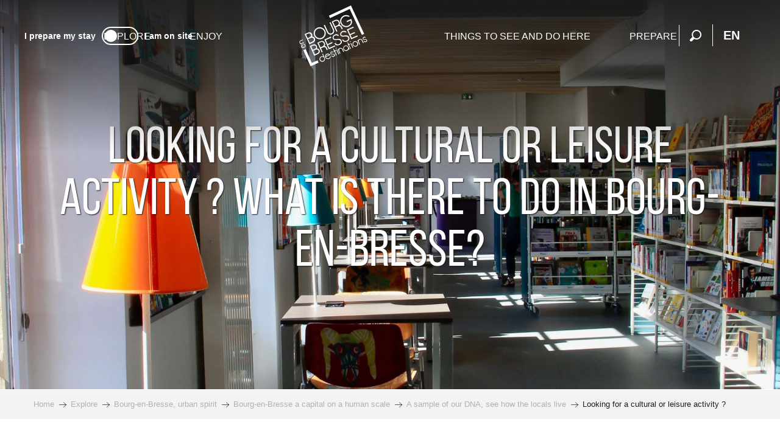

--- FILE ---
content_type: text/css
request_url: https://www.bourgenbressedestinations.com/app/dist/bourg-en-bresse/css/wicon-d4c9472022.css
body_size: 1654
content:
@charset "UTF-8";@font-face{font-family:woody-icons;font-display:swap;src:url(/app/dist/bourg-en-bresse/fonts/woody-icons/woody-icons.eot?1768457020);src:url(/app/dist/bourg-en-bresse/fonts/woody-icons/woody-icons.eot?1768457020#iefix) format("eot"),url(/app/dist/bourg-en-bresse/fonts/woody-icons/woody-icons.woff2?1768457020) format("woff2"),url(/app/dist/bourg-en-bresse/fonts/woody-icons/woody-icons.woff?1768457020) format("woff"),url(/app/dist/bourg-en-bresse/fonts/woody-icons/woody-icons.ttf?1768457020) format("truetype"),url(/app/dist/bourg-en-bresse/fonts/woody-icons/woody-icons.svg?1768457020#woody-icons) format("svg")}.wicon{font-family:woody-icons;-webkit-font-smoothing:antialiased;-moz-osx-font-smoothing:grayscale;font-style:normal;font-variant:normal;font-weight:400;text-decoration:none;text-transform:none}.wicon-000-facebook:before{content:""}.wicon-001-facebook-messenger:before{content:""}.wicon-002-twitter:before{content:""}.wicon-003-google:before{content:""}.wicon-004-youtube:before{content:""}.wicon-005-pinterest:before{content:""}.wicon-006-linkedin:before{content:""}.wicon-007-viadeo:before{content:""}.wicon-008-snapchat:before{content:""}.wicon-009-vimeo:before{content:""}.wicon-010-flickr:before{content:""}.wicon-011-instagram:before{content:""}.wicon-012-smiley-bien:before{content:""}.wicon-013-smiley-excellent:before{content:""}.wicon-014-livre:before{content:""}.wicon-015-horloge:before{content:""}.wicon-016-bulle:before{content:""}.wicon-017-telechargement:before{content:""}.wicon-018-agenda:before{content:""}.wicon-019-oeuil:before{content:""}.wicon-020-photos:before{content:""}.wicon-021-info:before{content:""}.wicon-022-itineraire:before{content:""}.wicon-023-ampoule:before{content:""}.wicon-024-loupe:before{content:""}.wicon-025-suivant:before{content:""}.wicon-026-precedent:before{content:""}.wicon-027-restaurant:before{content:""}.wicon-028-plus-02:before{content:""}.wicon-029-croix-fermer:before{content:""}.wicon-030-etoile-contour:before{content:""}.wicon-031-etoile-pleine:before{content:""}.wicon-032-coeur-contour:before{content:""}.wicon-033-coeur:before{content:""}.wicon-034-fleche-suivant:before{content:""}.wicon-035-fleche-precedent:before{content:""}.wicon-036-citation-01:before{content:""}.wicon-037-citation-02:before{content:""}.wicon-038-pin-contour:before{content:""}.wicon-039-pin:before{content:""}.wicon-040-imprimante:before{content:""}.wicon-041-lit:before{content:""}.wicon-042-lien:before{content:""}.wicon-043-phone:before{content:""}.wicon-044-enveloppe:before{content:""}.wicon-045-haut:before{content:""}.wicon-046-bas:before{content:""}.wicon-047-fleche-haut:before{content:""}.wicon-048-fleche-bas:before{content:""}.wicon-049-mobilité-réduite:before{content:""}.wicon-050-muet:before{content:""}.wicon-051-mal-voyant:before{content:""}.wicon-052-mal-entendant:before{content:""}.wicon-053-loupe-par-defaut:before{content:""}.wicon-053-tripadvisor:before{content:""}.wicon-054-bike:before{content:""}.wicon-055-vtt:before{content:""}.wicon-056-horse:before{content:""}.wicon-057-walk:before{content:""}.wicon-058-favoris-plus:before{content:""}.wicon-059-favoris-moins:before{content:""}.wicon-060-favoris:before{content:""}.wicon-061-corbeille:before{content:""}.wicon-062-crayon:before{content:""}.wicon-063-checked:before{content:""}.wicon-064-github:before{content:""}.wicon-065-whatsapp:before{content:""}.wicon-066-boucle:before{content:""}.wicon-067-aller-retour:before{content:""}.wicon-068-aller-simple:before{content:""}.wicon-069-trekking:before{content:""}.wicon-070-cheval:before{content:""}.wicon-071-raquettes:before{content:""}.wicon-072-kayak:before{content:""}.wicon-073-chaussures:before{content:""}.wicon-074-nageur:before{content:""}.wicon-075-velo:before{content:""}.wicon-076-vtt:before{content:""}.wicon-077-voiture:before{content:""}.wicon-078-fullscreen:before{content:""}.wicon-079-list:before{content:""}.wicon-080-mail:before{content:""}.wicon-081-tiktok:before{content:""}.wicon-082-son-off:before{content:""}.wicon-083-son-on:before{content:""}.wicon-084-partage:before{content:""}.wicon-085-drapeau:before{content:""}.wicon-086-scroll-horizontal:before{content:""}.wicon-087-site-web:before{content:""}.wicon-088-train:before{content:""}.wicon-096-drapeau-damier:before{content:""}.wicon-097-disque:before{content:""}.wicon-098-anneau:before{content:""}.wicon-099-ia:before{content:""}.wicon-100-threads:before{content:""}.wicon-101-panier:before{content:""}.wicon-102-bereal:before{content:""}.wicon-103-accessibilite:before{content:""}.wicon-104-navette:before{content:""}.wicon-105-ski:before{content:""}.wicon-106-ski-alpin:before{content:""}.wicon-107-snowshoes:before{content:""}.wicon--01-autumn:before{content:""}.wicon--02-bell:before{content:""}.wicon--03-chicken:before{content:""}.wicon--04-church:before{content:""}.wicon--05-cooking:before{content:""}.wicon--06-glasses:before{content:""}.wicon--07-label:before{content:""}.wicon--08-market:before{content:""}.wicon--09-recipe:before{content:""}.wicon--10-spring:before{content:""}.wicon--11-stars:before{content:""}.wicon--12-summer:before{content:""}.wicon--13-tractor:before{content:""}.wicon--14-winter:before{content:""}.wicon--15-visites:before{content:""}.wicon--16-camera:before{content:""}.wicon--17-transport:before{content:""}.wicon--18-parking:before{content:""}.wicon--19-restaurants2:before{content:""}.wicon--20-share:before{content:""}.wicon--21-la-belle-rencontre:before{content:""}.wicon--22-accomodation2:before{content:""}.wicon--23-arrow-doown:before{content:""}.wicon--24-canoe:before{content:""}.wicon--25-tree:before{content:""}.wicon--26-accessibility:before{content:""}.wicon--27-maison:before{content:""}.wicon--28-biberon:before{content:""}.wicon--29-boussole:before{content:""}.wicon--30-coupe-sport:before{content:""}.wicon--31-eau:before{content:""}.wicon--32-jumelles:before{content:""}.wicon--33-micro:before{content:""}.wicon--34-nature:before{content:""}.wicon--35-peche:before{content:""}.wicon--36-poisson:before{content:""}.wicon--37-rando:before{content:""}.wicon--38-robot:before{content:""}.wicon--39-theatre:before{content:""}.wicon--40-ticket:before{content:""}.wicon--41-voiture:before{content:""}

--- FILE ---
content_type: image/svg+xml
request_url: https://www.bourgenbressedestinations.com/app/dist/bourg-en-bresse/img/arrow-secondary.svg
body_size: 92
content:
<svg xmlns="http://www.w3.org/2000/svg" viewBox="0 0 50 50"><path d="M45.452 22.095c1.578.947 2.209 3.156 1.262 4.734-.315.631-.631.947-1.262 1.263L8.207 49.555c-1.579.947-3.788.316-4.735-1.262-.631-.632-.631-1.263-.631-1.894l13.572-21.464L2.841 3.472C2.841 1.578 4.419 0 6.313 0c.631 0 1.262 0 1.578.316l37.561 21.779z" fill="#D89E50"/></svg>